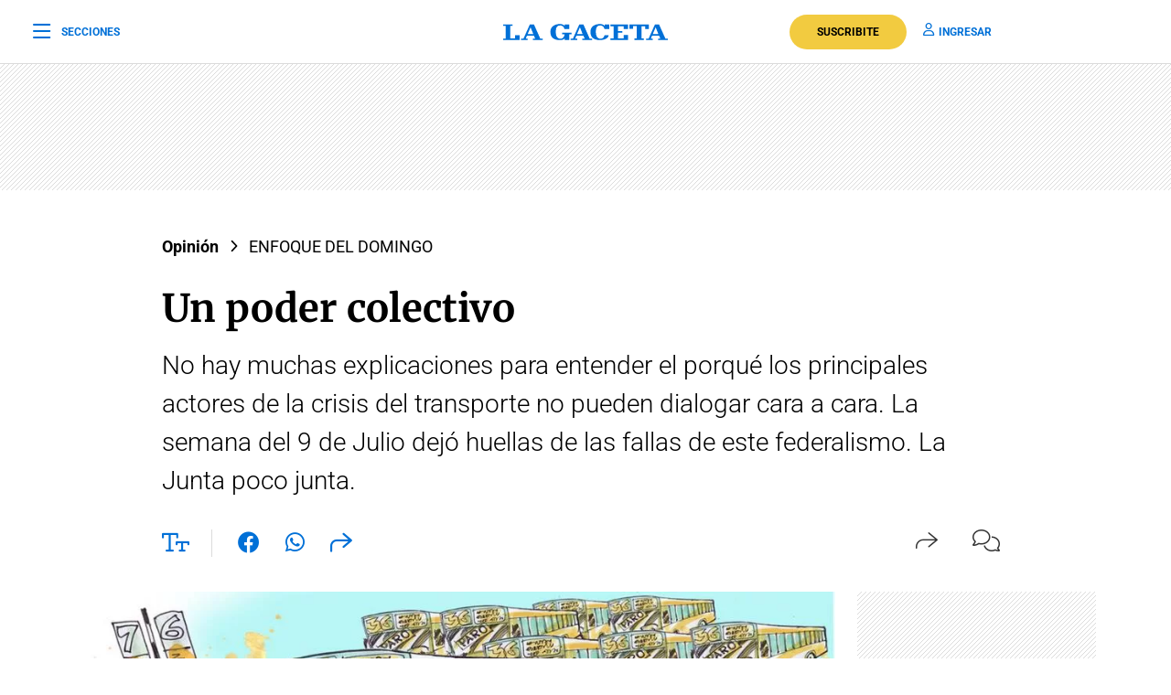

--- FILE ---
content_type: text/html; charset=utf-8
request_url: https://www.google.com/recaptcha/api2/aframe
body_size: 138
content:
<!DOCTYPE HTML><html><head><meta http-equiv="content-type" content="text/html; charset=UTF-8"></head><body><script nonce="fkyJlkMr5xZXO9uQUFY6uw">/** Anti-fraud and anti-abuse applications only. See google.com/recaptcha */ try{var clients={'sodar':'https://pagead2.googlesyndication.com/pagead/sodar?'};window.addEventListener("message",function(a){try{if(a.source===window.parent){var b=JSON.parse(a.data);var c=clients[b['id']];if(c){var d=document.createElement('img');d.src=c+b['params']+'&rc='+(localStorage.getItem("rc::a")?sessionStorage.getItem("rc::b"):"");window.document.body.appendChild(d);sessionStorage.setItem("rc::e",parseInt(sessionStorage.getItem("rc::e")||0)+1);localStorage.setItem("rc::h",'1768990796561');}}}catch(b){}});window.parent.postMessage("_grecaptcha_ready", "*");}catch(b){}</script></body></html>